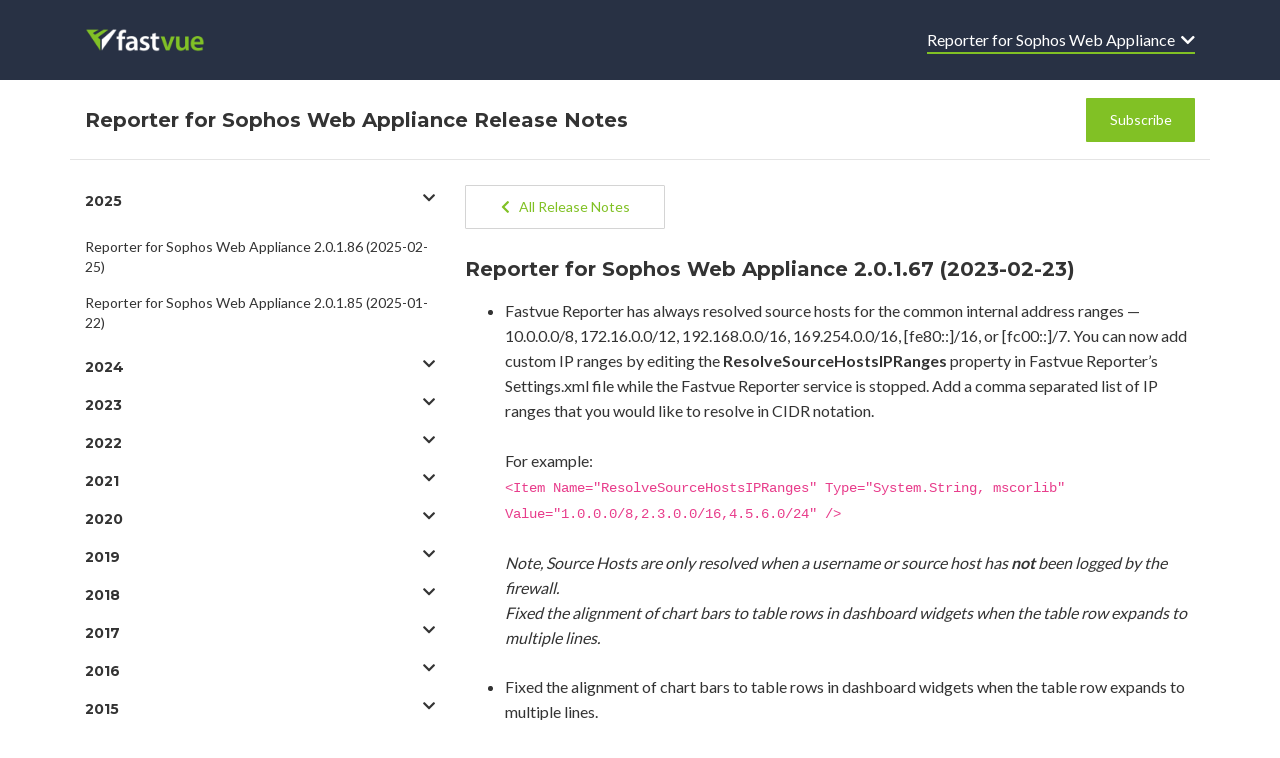

--- FILE ---
content_type: text/html; charset=UTF-8
request_url: https://releasenotes.fastvue.co/reporter-for-sophos-web-appliance/reporter-for-sophos-web-appliance-2-0-1-67-2023-02-23/
body_size: 8572
content:
<!DOCTYPE html>
<html>

<head>
    <meta charset="utf-8">
    <meta name="viewport" content="width=device-width, initial-scale=1, shrink-to-fit=no">
    <meta name='robots' content='max-image-preview:large' />
	<style>img:is([sizes="auto" i], [sizes^="auto," i]) { contain-intrinsic-size: 3000px 1500px }</style>
	<link rel='dns-prefetch' href='//kit.fontawesome.com' />
<link rel="alternate" type="application/rss+xml" title="Fastvue Release Notes &raquo; Reporter for Sophos Web Appliance 2.0.1.67 (2023-02-23) Comments Feed" href="https://releasenotes.fastvue.co/reporter-for-sophos-web-appliance/reporter-for-sophos-web-appliance-2-0-1-67-2023-02-23/feed/" />
<script type="text/javascript">
/* <![CDATA[ */
window._wpemojiSettings = {"baseUrl":"https:\/\/s.w.org\/images\/core\/emoji\/16.0.1\/72x72\/","ext":".png","svgUrl":"https:\/\/s.w.org\/images\/core\/emoji\/16.0.1\/svg\/","svgExt":".svg","source":{"concatemoji":"https:\/\/releasenotes.fastvue.co\/wp-includes\/js\/wp-emoji-release.min.js?ver=6.8.3"}};
/*! This file is auto-generated */
!function(s,n){var o,i,e;function c(e){try{var t={supportTests:e,timestamp:(new Date).valueOf()};sessionStorage.setItem(o,JSON.stringify(t))}catch(e){}}function p(e,t,n){e.clearRect(0,0,e.canvas.width,e.canvas.height),e.fillText(t,0,0);var t=new Uint32Array(e.getImageData(0,0,e.canvas.width,e.canvas.height).data),a=(e.clearRect(0,0,e.canvas.width,e.canvas.height),e.fillText(n,0,0),new Uint32Array(e.getImageData(0,0,e.canvas.width,e.canvas.height).data));return t.every(function(e,t){return e===a[t]})}function u(e,t){e.clearRect(0,0,e.canvas.width,e.canvas.height),e.fillText(t,0,0);for(var n=e.getImageData(16,16,1,1),a=0;a<n.data.length;a++)if(0!==n.data[a])return!1;return!0}function f(e,t,n,a){switch(t){case"flag":return n(e,"\ud83c\udff3\ufe0f\u200d\u26a7\ufe0f","\ud83c\udff3\ufe0f\u200b\u26a7\ufe0f")?!1:!n(e,"\ud83c\udde8\ud83c\uddf6","\ud83c\udde8\u200b\ud83c\uddf6")&&!n(e,"\ud83c\udff4\udb40\udc67\udb40\udc62\udb40\udc65\udb40\udc6e\udb40\udc67\udb40\udc7f","\ud83c\udff4\u200b\udb40\udc67\u200b\udb40\udc62\u200b\udb40\udc65\u200b\udb40\udc6e\u200b\udb40\udc67\u200b\udb40\udc7f");case"emoji":return!a(e,"\ud83e\udedf")}return!1}function g(e,t,n,a){var r="undefined"!=typeof WorkerGlobalScope&&self instanceof WorkerGlobalScope?new OffscreenCanvas(300,150):s.createElement("canvas"),o=r.getContext("2d",{willReadFrequently:!0}),i=(o.textBaseline="top",o.font="600 32px Arial",{});return e.forEach(function(e){i[e]=t(o,e,n,a)}),i}function t(e){var t=s.createElement("script");t.src=e,t.defer=!0,s.head.appendChild(t)}"undefined"!=typeof Promise&&(o="wpEmojiSettingsSupports",i=["flag","emoji"],n.supports={everything:!0,everythingExceptFlag:!0},e=new Promise(function(e){s.addEventListener("DOMContentLoaded",e,{once:!0})}),new Promise(function(t){var n=function(){try{var e=JSON.parse(sessionStorage.getItem(o));if("object"==typeof e&&"number"==typeof e.timestamp&&(new Date).valueOf()<e.timestamp+604800&&"object"==typeof e.supportTests)return e.supportTests}catch(e){}return null}();if(!n){if("undefined"!=typeof Worker&&"undefined"!=typeof OffscreenCanvas&&"undefined"!=typeof URL&&URL.createObjectURL&&"undefined"!=typeof Blob)try{var e="postMessage("+g.toString()+"("+[JSON.stringify(i),f.toString(),p.toString(),u.toString()].join(",")+"));",a=new Blob([e],{type:"text/javascript"}),r=new Worker(URL.createObjectURL(a),{name:"wpTestEmojiSupports"});return void(r.onmessage=function(e){c(n=e.data),r.terminate(),t(n)})}catch(e){}c(n=g(i,f,p,u))}t(n)}).then(function(e){for(var t in e)n.supports[t]=e[t],n.supports.everything=n.supports.everything&&n.supports[t],"flag"!==t&&(n.supports.everythingExceptFlag=n.supports.everythingExceptFlag&&n.supports[t]);n.supports.everythingExceptFlag=n.supports.everythingExceptFlag&&!n.supports.flag,n.DOMReady=!1,n.readyCallback=function(){n.DOMReady=!0}}).then(function(){return e}).then(function(){var e;n.supports.everything||(n.readyCallback(),(e=n.source||{}).concatemoji?t(e.concatemoji):e.wpemoji&&e.twemoji&&(t(e.twemoji),t(e.wpemoji)))}))}((window,document),window._wpemojiSettings);
/* ]]> */
</script>
<style id='wp-emoji-styles-inline-css' type='text/css'>

	img.wp-smiley, img.emoji {
		display: inline !important;
		border: none !important;
		box-shadow: none !important;
		height: 1em !important;
		width: 1em !important;
		margin: 0 0.07em !important;
		vertical-align: -0.1em !important;
		background: none !important;
		padding: 0 !important;
	}
</style>
<link rel='stylesheet' id='wp-block-library-css' href='https://releasenotes.fastvue.co/wp-includes/css/dist/block-library/style.min.css?ver=6.8.3' type='text/css' media='all' />
<style id='classic-theme-styles-inline-css' type='text/css'>
/*! This file is auto-generated */
.wp-block-button__link{color:#fff;background-color:#32373c;border-radius:9999px;box-shadow:none;text-decoration:none;padding:calc(.667em + 2px) calc(1.333em + 2px);font-size:1.125em}.wp-block-file__button{background:#32373c;color:#fff;text-decoration:none}
</style>
<style id='global-styles-inline-css' type='text/css'>
:root{--wp--preset--aspect-ratio--square: 1;--wp--preset--aspect-ratio--4-3: 4/3;--wp--preset--aspect-ratio--3-4: 3/4;--wp--preset--aspect-ratio--3-2: 3/2;--wp--preset--aspect-ratio--2-3: 2/3;--wp--preset--aspect-ratio--16-9: 16/9;--wp--preset--aspect-ratio--9-16: 9/16;--wp--preset--color--black: #000000;--wp--preset--color--cyan-bluish-gray: #abb8c3;--wp--preset--color--white: #ffffff;--wp--preset--color--pale-pink: #f78da7;--wp--preset--color--vivid-red: #cf2e2e;--wp--preset--color--luminous-vivid-orange: #ff6900;--wp--preset--color--luminous-vivid-amber: #fcb900;--wp--preset--color--light-green-cyan: #7bdcb5;--wp--preset--color--vivid-green-cyan: #00d084;--wp--preset--color--pale-cyan-blue: #8ed1fc;--wp--preset--color--vivid-cyan-blue: #0693e3;--wp--preset--color--vivid-purple: #9b51e0;--wp--preset--gradient--vivid-cyan-blue-to-vivid-purple: linear-gradient(135deg,rgba(6,147,227,1) 0%,rgb(155,81,224) 100%);--wp--preset--gradient--light-green-cyan-to-vivid-green-cyan: linear-gradient(135deg,rgb(122,220,180) 0%,rgb(0,208,130) 100%);--wp--preset--gradient--luminous-vivid-amber-to-luminous-vivid-orange: linear-gradient(135deg,rgba(252,185,0,1) 0%,rgba(255,105,0,1) 100%);--wp--preset--gradient--luminous-vivid-orange-to-vivid-red: linear-gradient(135deg,rgba(255,105,0,1) 0%,rgb(207,46,46) 100%);--wp--preset--gradient--very-light-gray-to-cyan-bluish-gray: linear-gradient(135deg,rgb(238,238,238) 0%,rgb(169,184,195) 100%);--wp--preset--gradient--cool-to-warm-spectrum: linear-gradient(135deg,rgb(74,234,220) 0%,rgb(151,120,209) 20%,rgb(207,42,186) 40%,rgb(238,44,130) 60%,rgb(251,105,98) 80%,rgb(254,248,76) 100%);--wp--preset--gradient--blush-light-purple: linear-gradient(135deg,rgb(255,206,236) 0%,rgb(152,150,240) 100%);--wp--preset--gradient--blush-bordeaux: linear-gradient(135deg,rgb(254,205,165) 0%,rgb(254,45,45) 50%,rgb(107,0,62) 100%);--wp--preset--gradient--luminous-dusk: linear-gradient(135deg,rgb(255,203,112) 0%,rgb(199,81,192) 50%,rgb(65,88,208) 100%);--wp--preset--gradient--pale-ocean: linear-gradient(135deg,rgb(255,245,203) 0%,rgb(182,227,212) 50%,rgb(51,167,181) 100%);--wp--preset--gradient--electric-grass: linear-gradient(135deg,rgb(202,248,128) 0%,rgb(113,206,126) 100%);--wp--preset--gradient--midnight: linear-gradient(135deg,rgb(2,3,129) 0%,rgb(40,116,252) 100%);--wp--preset--font-size--small: 13px;--wp--preset--font-size--medium: 20px;--wp--preset--font-size--large: 36px;--wp--preset--font-size--x-large: 42px;--wp--preset--spacing--20: 0.44rem;--wp--preset--spacing--30: 0.67rem;--wp--preset--spacing--40: 1rem;--wp--preset--spacing--50: 1.5rem;--wp--preset--spacing--60: 2.25rem;--wp--preset--spacing--70: 3.38rem;--wp--preset--spacing--80: 5.06rem;--wp--preset--shadow--natural: 6px 6px 9px rgba(0, 0, 0, 0.2);--wp--preset--shadow--deep: 12px 12px 50px rgba(0, 0, 0, 0.4);--wp--preset--shadow--sharp: 6px 6px 0px rgba(0, 0, 0, 0.2);--wp--preset--shadow--outlined: 6px 6px 0px -3px rgba(255, 255, 255, 1), 6px 6px rgba(0, 0, 0, 1);--wp--preset--shadow--crisp: 6px 6px 0px rgba(0, 0, 0, 1);}:where(.is-layout-flex){gap: 0.5em;}:where(.is-layout-grid){gap: 0.5em;}body .is-layout-flex{display: flex;}.is-layout-flex{flex-wrap: wrap;align-items: center;}.is-layout-flex > :is(*, div){margin: 0;}body .is-layout-grid{display: grid;}.is-layout-grid > :is(*, div){margin: 0;}:where(.wp-block-columns.is-layout-flex){gap: 2em;}:where(.wp-block-columns.is-layout-grid){gap: 2em;}:where(.wp-block-post-template.is-layout-flex){gap: 1.25em;}:where(.wp-block-post-template.is-layout-grid){gap: 1.25em;}.has-black-color{color: var(--wp--preset--color--black) !important;}.has-cyan-bluish-gray-color{color: var(--wp--preset--color--cyan-bluish-gray) !important;}.has-white-color{color: var(--wp--preset--color--white) !important;}.has-pale-pink-color{color: var(--wp--preset--color--pale-pink) !important;}.has-vivid-red-color{color: var(--wp--preset--color--vivid-red) !important;}.has-luminous-vivid-orange-color{color: var(--wp--preset--color--luminous-vivid-orange) !important;}.has-luminous-vivid-amber-color{color: var(--wp--preset--color--luminous-vivid-amber) !important;}.has-light-green-cyan-color{color: var(--wp--preset--color--light-green-cyan) !important;}.has-vivid-green-cyan-color{color: var(--wp--preset--color--vivid-green-cyan) !important;}.has-pale-cyan-blue-color{color: var(--wp--preset--color--pale-cyan-blue) !important;}.has-vivid-cyan-blue-color{color: var(--wp--preset--color--vivid-cyan-blue) !important;}.has-vivid-purple-color{color: var(--wp--preset--color--vivid-purple) !important;}.has-black-background-color{background-color: var(--wp--preset--color--black) !important;}.has-cyan-bluish-gray-background-color{background-color: var(--wp--preset--color--cyan-bluish-gray) !important;}.has-white-background-color{background-color: var(--wp--preset--color--white) !important;}.has-pale-pink-background-color{background-color: var(--wp--preset--color--pale-pink) !important;}.has-vivid-red-background-color{background-color: var(--wp--preset--color--vivid-red) !important;}.has-luminous-vivid-orange-background-color{background-color: var(--wp--preset--color--luminous-vivid-orange) !important;}.has-luminous-vivid-amber-background-color{background-color: var(--wp--preset--color--luminous-vivid-amber) !important;}.has-light-green-cyan-background-color{background-color: var(--wp--preset--color--light-green-cyan) !important;}.has-vivid-green-cyan-background-color{background-color: var(--wp--preset--color--vivid-green-cyan) !important;}.has-pale-cyan-blue-background-color{background-color: var(--wp--preset--color--pale-cyan-blue) !important;}.has-vivid-cyan-blue-background-color{background-color: var(--wp--preset--color--vivid-cyan-blue) !important;}.has-vivid-purple-background-color{background-color: var(--wp--preset--color--vivid-purple) !important;}.has-black-border-color{border-color: var(--wp--preset--color--black) !important;}.has-cyan-bluish-gray-border-color{border-color: var(--wp--preset--color--cyan-bluish-gray) !important;}.has-white-border-color{border-color: var(--wp--preset--color--white) !important;}.has-pale-pink-border-color{border-color: var(--wp--preset--color--pale-pink) !important;}.has-vivid-red-border-color{border-color: var(--wp--preset--color--vivid-red) !important;}.has-luminous-vivid-orange-border-color{border-color: var(--wp--preset--color--luminous-vivid-orange) !important;}.has-luminous-vivid-amber-border-color{border-color: var(--wp--preset--color--luminous-vivid-amber) !important;}.has-light-green-cyan-border-color{border-color: var(--wp--preset--color--light-green-cyan) !important;}.has-vivid-green-cyan-border-color{border-color: var(--wp--preset--color--vivid-green-cyan) !important;}.has-pale-cyan-blue-border-color{border-color: var(--wp--preset--color--pale-cyan-blue) !important;}.has-vivid-cyan-blue-border-color{border-color: var(--wp--preset--color--vivid-cyan-blue) !important;}.has-vivid-purple-border-color{border-color: var(--wp--preset--color--vivid-purple) !important;}.has-vivid-cyan-blue-to-vivid-purple-gradient-background{background: var(--wp--preset--gradient--vivid-cyan-blue-to-vivid-purple) !important;}.has-light-green-cyan-to-vivid-green-cyan-gradient-background{background: var(--wp--preset--gradient--light-green-cyan-to-vivid-green-cyan) !important;}.has-luminous-vivid-amber-to-luminous-vivid-orange-gradient-background{background: var(--wp--preset--gradient--luminous-vivid-amber-to-luminous-vivid-orange) !important;}.has-luminous-vivid-orange-to-vivid-red-gradient-background{background: var(--wp--preset--gradient--luminous-vivid-orange-to-vivid-red) !important;}.has-very-light-gray-to-cyan-bluish-gray-gradient-background{background: var(--wp--preset--gradient--very-light-gray-to-cyan-bluish-gray) !important;}.has-cool-to-warm-spectrum-gradient-background{background: var(--wp--preset--gradient--cool-to-warm-spectrum) !important;}.has-blush-light-purple-gradient-background{background: var(--wp--preset--gradient--blush-light-purple) !important;}.has-blush-bordeaux-gradient-background{background: var(--wp--preset--gradient--blush-bordeaux) !important;}.has-luminous-dusk-gradient-background{background: var(--wp--preset--gradient--luminous-dusk) !important;}.has-pale-ocean-gradient-background{background: var(--wp--preset--gradient--pale-ocean) !important;}.has-electric-grass-gradient-background{background: var(--wp--preset--gradient--electric-grass) !important;}.has-midnight-gradient-background{background: var(--wp--preset--gradient--midnight) !important;}.has-small-font-size{font-size: var(--wp--preset--font-size--small) !important;}.has-medium-font-size{font-size: var(--wp--preset--font-size--medium) !important;}.has-large-font-size{font-size: var(--wp--preset--font-size--large) !important;}.has-x-large-font-size{font-size: var(--wp--preset--font-size--x-large) !important;}
:where(.wp-block-post-template.is-layout-flex){gap: 1.25em;}:where(.wp-block-post-template.is-layout-grid){gap: 1.25em;}
:where(.wp-block-columns.is-layout-flex){gap: 2em;}:where(.wp-block-columns.is-layout-grid){gap: 2em;}
:root :where(.wp-block-pullquote){font-size: 1.5em;line-height: 1.6;}
</style>
<link rel='stylesheet' id='bootstrap-css' href='https://releasenotes.fastvue.co/wp-content/themes/simple-release-notes/css/bootstrap.min.css?ver=6.8.3' type='text/css' media='all' />
<link rel='stylesheet' id='style-css' href='https://releasenotes.fastvue.co/wp-content/themes/simple-release-notes/style.css?ver=6.8.3' type='text/css' media='all' />
<link rel="https://api.w.org/" href="https://releasenotes.fastvue.co/wp-json/" /><link rel="alternate" title="JSON" type="application/json" href="https://releasenotes.fastvue.co/wp-json/wp/v2/posts/6034" /><link rel="EditURI" type="application/rsd+xml" title="RSD" href="https://releasenotes.fastvue.co/xmlrpc.php?rsd" />
<meta name="generator" content="WordPress 6.8.3" />
<link rel="canonical" href="https://releasenotes.fastvue.co/reporter-for-sophos-web-appliance/reporter-for-sophos-web-appliance-2-0-1-67-2023-02-23/" />
<link rel='shortlink' href='https://releasenotes.fastvue.co/?p=6034' />
<link rel="alternate" title="oEmbed (JSON)" type="application/json+oembed" href="https://releasenotes.fastvue.co/wp-json/oembed/1.0/embed?url=https%3A%2F%2Freleasenotes.fastvue.co%2Freporter-for-sophos-web-appliance%2Freporter-for-sophos-web-appliance-2-0-1-67-2023-02-23%2F" />
<link rel="alternate" title="oEmbed (XML)" type="text/xml+oembed" href="https://releasenotes.fastvue.co/wp-json/oembed/1.0/embed?url=https%3A%2F%2Freleasenotes.fastvue.co%2Freporter-for-sophos-web-appliance%2Freporter-for-sophos-web-appliance-2-0-1-67-2023-02-23%2F&#038;format=xml" />
<link rel="icon" href="https://releasenotes.fastvue.co/wp-content/uploads/2020/05/cropped-fastvue-icon-white-512-32x32.png" sizes="32x32" />
<link rel="icon" href="https://releasenotes.fastvue.co/wp-content/uploads/2020/05/cropped-fastvue-icon-white-512-192x192.png" sizes="192x192" />
<link rel="apple-touch-icon" href="https://releasenotes.fastvue.co/wp-content/uploads/2020/05/cropped-fastvue-icon-white-512-180x180.png" />
<meta name="msapplication-TileImage" content="https://releasenotes.fastvue.co/wp-content/uploads/2020/05/cropped-fastvue-icon-white-512-270x270.png" />
</head>
	<body class="wp-singular post-template-default single single-post postid-6034 single-format-standard wp-theme-simple-release-notes category-reporter-for-sophos-web-appliance" >

<header>
	<div class="container">
        <nav class="navbar navbar-expand-sm navbar-dark px-0">
			
			<a href="/" class="nav-brand mr-auto"  aria-label="Reporter for Sophos Web Appliance">
				<div class="img-logo-fastvue logo"></div>			</a>
														
				<button class="navbar-toggler" type="button" data-toggle="collapse" data-target="#product-menu"
					aria-controls="product-menu" aria-expanded="false" aria-label="Toggle navigation">
					<span class="navbar-toggler-icon"></span>
				</button>
				<div class="collapse navbar-collapse justify-content-between" id="product-menu">
					<ul class="navbar-nav ml-auto">
						<li class="nav-item d-sm-none"><a class="white" href="/">Home</a></li>
						<li class="nav-item d-sm-none"><a class="white" href="http://eepurl.com/fMe-Q" target="_blank">Subscribe</a></li>
						<li class="nav-item dropdown d-xs-none d-sm-block fv-product-dropdown">
							
							<a href="#" id="header-product-dropdown" class="white" data-toggle="dropdown"
									data-target="menu-product-menu">
									Reporter for Sophos Web Appliance&nbsp; <i class="fas fa-chevron-down"></i></a>
									<ul id="menu-product-menu" class="dropdown-menu dropdown-menu-right"><li id="menu-item-5127" class="dropdown-item menu-item menu-item-type-taxonomy menu-item-object-category menu-item-5127"><a href="https://releasenotes.fastvue.co/product/fastvue-syslog/">Fastvue Syslog</a></li>
<li id="menu-item-110" class="dropdown-item menu-item menu-item-type-taxonomy menu-item-object-category menu-item-110"><a href="https://releasenotes.fastvue.co/product/reporter-for-barracuda/">Reporter for Barracuda</a></li>
<li id="menu-item-5723" class="dropdown-item menu-item menu-item-type-taxonomy menu-item-object-category menu-item-5723"><a href="https://releasenotes.fastvue.co/product/reporter-for-cisco-firepower/">Reporter for Cisco Firepower</a></li>
<li id="menu-item-6893" class="dropdown-item menu-item menu-item-type-taxonomy menu-item-object-category menu-item-6893"><a href="https://releasenotes.fastvue.co/product/reporter-for-cisco-umbrella/">Reporter for Cisco Umbrella</a></li>
<li id="menu-item-111" class="dropdown-item menu-item menu-item-type-taxonomy menu-item-object-category menu-item-111"><a href="https://releasenotes.fastvue.co/product/reporter-for-contentkeeper/">Reporter for ContentKeeper</a></li>
<li id="menu-item-113" class="dropdown-item menu-item menu-item-type-taxonomy menu-item-object-category menu-item-113"><a href="https://releasenotes.fastvue.co/product/reporter-for-fortigate/">Reporter for FortiGate</a></li>
<li id="menu-item-5318" class="dropdown-item menu-item menu-item-type-taxonomy menu-item-object-category menu-item-5318"><a href="https://releasenotes.fastvue.co/product/reporter-for-palo-alto/">Reporter for Palo Alto</a></li>
<li id="menu-item-108" class="dropdown-item menu-item menu-item-type-taxonomy menu-item-object-category menu-item-108"><a href="https://releasenotes.fastvue.co/product/reporter-for-sonicwall/">Reporter for SonicWall</a></li>
<li id="menu-item-109" class="dropdown-item menu-item menu-item-type-taxonomy menu-item-object-category current-post-ancestor current-menu-parent current-post-parent menu-item-109"><a href="https://releasenotes.fastvue.co/product/reporter-for-sophos-web-appliance/">Reporter for Sophos Web Appliance</a></li>
<li id="menu-item-6621" class="dropdown-item menu-item menu-item-type-taxonomy menu-item-object-category menu-item-6621"><a href="https://releasenotes.fastvue.co/product/reporter-for-watchguard/">Reporter for WatchGuard</a></li>
<li id="menu-item-107" class="dropdown-item menu-item menu-item-type-taxonomy menu-item-object-category menu-item-107"><a href="https://releasenotes.fastvue.co/product/sophos-reporter/">Sophos Reporter</a></li>
<li id="menu-item-112" class="dropdown-item menu-item menu-item-type-taxonomy menu-item-object-category menu-item-112"><a href="https://releasenotes.fastvue.co/product/tmg-reporter/">TMG Reporter</a></li>
<li id="menu-item-4015" class="dropdown-item menu-item menu-item-type-taxonomy menu-item-object-category menu-item-4015"><a href="https://releasenotes.fastvue.co/product/vantage-ultimate/">Vantage Ultimate</a></li>
</ul>						</li>
					</ul>
				</div>						
		</nav>
	</div>		

</header>
<div class="container title-bar">
    <div class="row">
        <div class="col-8 col-md-10 align-self-center">
            <span class="title">
            Reporter for Sophos Web Appliance            Release Notes</span> 

        </div>
        <div class="col-4 col-md-2 align-self-center">
            
            <a href="http://go.fastvue.co/?id=108" class="btn fv-button float-right" ><span>Subscribe</span></a>
        </div>
    </div>
</div>

<div class="container main-container">
    <div class="row">
        <aside class="sidebar col-12 d-none d-md-block col-md-3 col-xl-4 ">
       
            <div id="accordion2" data-children=".itemAccordion"><div class="itemAccordion"><h3 class="title"><a data-toggle="collapse" data-parent="#accordion2" href="#year2025" aria-expanded="true" aria-controls="year2025">2025<i class="fas fa-chevron-down float-right"></i></a></h3><span class="bi-chevron-down"></span><div id="year2025" class="collapse"><ul class="sidebar-list"><li><a href="https://releasenotes.fastvue.co/reporter-for-sophos-web-appliance/reporter-for-sophos-web-appliance-2-0-1-86-2025-02-25/">Reporter for Sophos Web Appliance 2.0.1.86 (2025-02-25)</a></li><li><a href="https://releasenotes.fastvue.co/reporter-for-sophos-web-appliance/reporter-for-sophos-web-appliance-2-0-1-85-2025-01-22/">Reporter for Sophos Web Appliance 2.0.1.85 (2025-01-22)</a></li></ul></div></div><div class="itemAccordion"><h3 class="title"><a data-toggle="collapse" data-parent="#accordion2" href="#year2024" aria-expanded="true" aria-controls="year2024">2024<i class="fas fa-chevron-down float-right"></i></a></h3><span class="bi-chevron-down"></span><div id="year2024" class="collapse"><ul class="sidebar-list"><li><a href="https://releasenotes.fastvue.co/reporter-for-sophos-web-appliance/reporter-for-sophos-web-appliance-2-0-1-84-2024-12-13/">Reporter for Sophos Web Appliance 2.0.1.84 (2024-12-13)</a></li><li><a href="https://releasenotes.fastvue.co/reporter-for-sophos-web-appliance/reporter-for-sophos-web-appliance-2-0-1-83-2024-10-08/">Reporter for Sophos Web Appliance 2.0.1.83 (2024-10-08)</a></li><li><a href="https://releasenotes.fastvue.co/reporter-for-sophos-web-appliance/reporter-for-sophos-web-appliance-2-0-1-82-2024-09-24/">Reporter for Sophos Web Appliance 2.0.1.82 (2024-09-24)</a></li><li><a href="https://releasenotes.fastvue.co/reporter-for-sophos-web-appliance/reporter-for-sophos-web-appliance-2-0-1-81-2024-08-08/">Reporter for Sophos Web Appliance 2.0.1.81 (2024-08-08)</a></li><li><a href="https://releasenotes.fastvue.co/reporter-for-sophos-web-appliance/reporter-for-sophos-web-appliance-2-0-1-80-2024-08-07/">Reporter for Sophos Web Appliance 2.0.1.80 (2024-08-07)</a></li><li><a href="https://releasenotes.fastvue.co/reporter-for-sophos-web-appliance/reporter-for-sophos-web-appliance-2-0-1-79-2024-05-16/">Reporter for Sophos Web Appliance 2.0.1.79 (2024-05-16)</a></li><li><a href="https://releasenotes.fastvue.co/reporter-for-sophos-web-appliance/reporter-for-sophos-web-appliance-2-0-1-78-2024-02-20/">Reporter for Sophos Web Appliance 2.0.1.78 (2024-02-20)</a></li></ul></div></div><div class="itemAccordion"><h3 class="title"><a data-toggle="collapse" data-parent="#accordion2" href="#year2023" aria-expanded="true" aria-controls="year2023">2023<i class="fas fa-chevron-down float-right"></i></a></h3><span class="bi-chevron-down"></span><div id="year2023" class="collapse"><ul class="sidebar-list"><li><a href="https://releasenotes.fastvue.co/reporter-for-sophos-web-appliance/reporter-for-sophos-web-appliance-2-0-1-77-2023-11-21/">Reporter for Sophos Web Appliance 2.0.1.77 (2023-11-21)</a></li><li><a href="https://releasenotes.fastvue.co/reporter-for-sophos-web-appliance/reporter-for-sophos-web-appliance-2-0-1-76-2023-10-13/">Reporter for Sophos Web Appliance 2.0.1.76 (2023-10-13)</a></li><li><a href="https://releasenotes.fastvue.co/reporter-for-sophos-web-appliance/reporter-for-sophos-web-appliance-2-0-1-75-2023-09-22/">Reporter for Sophos Web Appliance 2.0.1.75 (2023-09-22)</a></li><li><a href="https://releasenotes.fastvue.co/reporter-for-sophos-web-appliance/reporter-for-sophos-web-appliance-2-0-1-74-2023-08-09/">Reporter for Sophos Web Appliance 2.0.1.74 (2023-08-09)</a></li><li><a href="https://releasenotes.fastvue.co/reporter-for-sophos-web-appliance/reporter-for-sophos-web-appliance-2-0-1-73-2023-07-14/">Reporter for Sophos Web Appliance 2.0.1.73 (2023-07-14)</a></li><li><a href="https://releasenotes.fastvue.co/reporter-for-sophos-web-appliance/reporter-for-sophos-web-appliance-2-0-1-72-2023-06-26/">Reporter for Sophos Web Appliance 2.0.1.72 (2023-06-26)</a></li><li><a href="https://releasenotes.fastvue.co/reporter-for-sophos-web-appliance/reporter-for-sophos-web-appliance-2-0-1-71-2023-04-20/">Reporter for Sophos Web Appliance 2.0.1.71 (2023-04-20)</a></li><li><a href="https://releasenotes.fastvue.co/reporter-for-sophos-web-appliance/reporter-for-sophos-web-appliance-2-0-1-70-2023-04-19/">Reporter for Sophos Web Appliance 2.0.1.70 (2023-04-19)</a></li><li><a href="https://releasenotes.fastvue.co/reporter-for-sophos-web-appliance/reporter-for-sophos-web-appliance-2-0-1-69-2023-03-30/">Reporter for Sophos Web Appliance 2.0.1.69 (2023-03-30)</a></li><li><a href="https://releasenotes.fastvue.co/reporter-for-sophos-web-appliance/reporter-for-sophos-web-appliance-2-0-1-68-2023-03-01/">Reporter for Sophos Web Appliance 2.0.1.68 (2023-03-01)</a></li><li><a href="https://releasenotes.fastvue.co/reporter-for-sophos-web-appliance/reporter-for-sophos-web-appliance-2-0-1-67-2023-02-23/">Reporter for Sophos Web Appliance 2.0.1.67 (2023-02-23)</a></li><li><a href="https://releasenotes.fastvue.co/reporter-for-sophos-web-appliance/reporter-for-sophos-web-appliance-2-0-1-66-2023-02-10/">Reporter for Sophos Web Appliance 2.0.1.66 (2023-02-10)</a></li></ul></div></div><div class="itemAccordion"><h3 class="title"><a data-toggle="collapse" data-parent="#accordion2" href="#year2022" aria-expanded="true" aria-controls="year2022">2022<i class="fas fa-chevron-down float-right"></i></a></h3><span class="bi-chevron-down"></span><div id="year2022" class="collapse"><ul class="sidebar-list"><li><a href="https://releasenotes.fastvue.co/reporter-for-sophos-web-appliance/reporter-for-sophos-web-appliance-2-0-1-65-2022-12-14/">Reporter for Sophos Web Appliance 2.0.1.65 (2022-12-14)</a></li><li><a href="https://releasenotes.fastvue.co/reporter-for-sophos-web-appliance/sophos-reporter-for-web-appliance-2-0-1-64-2022-10-13/">Sophos Reporter for Web Appliance 2.0.1.64 (2022-10-13)</a></li><li><a href="https://releasenotes.fastvue.co/reporter-for-sophos-web-appliance/reporter-for-sophos-web-appliance-2-0-1-63-2022-09-13/">Reporter for Sophos Web Appliance 2.0.1.63 (2022-09-13)</a></li><li><a href="https://releasenotes.fastvue.co/reporter-for-sophos-web-appliance/reporter-for-sophos-web-appliance-2-0-1-62-2022-06-14/">Reporter for Sophos Web Appliance 2.0.1.62 (2022-06-14)</a></li><li><a href="https://releasenotes.fastvue.co/reporter-for-sophos-web-appliance/reporter-for-sophos-web-appliance-2-0-1-61-2022-04-29/">Reporter for Sophos Web Appliance 2.0.1.61 (2022-04-29)</a></li><li><a href="https://releasenotes.fastvue.co/reporter-for-sophos-web-appliance/reporter-for-sophos-web-appliance-2-0-1-60-2022-04-19/">Reporter for Sophos Web Appliance 2.0.1.60 (2022-04-19)</a></li><li><a href="https://releasenotes.fastvue.co/reporter-for-sophos-web-appliance/reporter-for-sophos-web-appliance-2-0-1-59-2022-03-17/">Reporter for Sophos Web Appliance 2.0.1.59 (2022-03-17)</a></li><li><a href="https://releasenotes.fastvue.co/reporter-for-sophos-web-appliance/reporter-for-sophos-web-appliance-2-0-1-58-2022-02-18/">Reporter for Sophos Web Appliance 2.0.1.58 (2022-02-18)</a></li></ul></div></div><div class="itemAccordion"><h3 class="title"><a data-toggle="collapse" data-parent="#accordion2" href="#year2021" aria-expanded="true" aria-controls="year2021">2021<i class="fas fa-chevron-down float-right"></i></a></h3><span class="bi-chevron-down"></span><div id="year2021" class="collapse"><ul class="sidebar-list"><li><a href="https://releasenotes.fastvue.co/reporter-for-sophos-web-appliance/reporter-for-sophos-web-appliance-2-0-1-57-2021-12-22/">Reporter for Sophos Web Appliance 2.0.1.57 (2021-12-22)</a></li><li><a href="https://releasenotes.fastvue.co/reporter-for-sophos-web-appliance/reporter-for-sophos-web-appliance-2-0-1-56-2021-11-24/">Reporter for Sophos Web Appliance 2.0.1.56 (2021-11-24)</a></li><li><a href="https://releasenotes.fastvue.co/reporter-for-sophos-web-appliance/reporter-for-sophos-web-appliance-2-0-1-55-2021-10-21/">Reporter for Sophos Web Appliance 2.0.1.55 (2021-10-21)</a></li><li><a href="https://releasenotes.fastvue.co/reporter-for-sophos-web-appliance/reporter-for-sophos-web-appliance-2-0-1-54-2021-10-13/">Reporter for Sophos Web Appliance 2.0.1.54 (2021-10-13)</a></li><li><a href="https://releasenotes.fastvue.co/reporter-for-sophos-web-appliance/reporter-for-sophos-web-appliance-2-0-1-53-2021-09-28/">Reporter for Sophos Web Appliance 2.0.1.53 (2021-09-28)</a></li><li><a href="https://releasenotes.fastvue.co/reporter-for-sophos-web-appliance/reporter-for-sophos-web-appliance-2-0-1-52-2021-09-14/">Reporter for Sophos Web Appliance 2.0.1.52 (2021-09-14)</a></li><li><a href="https://releasenotes.fastvue.co/reporter-for-sophos-web-appliance/reporter-for-sophos-web-appliance-2-0-1-51-2021-08-17/">Reporter for Sophos Web Appliance 2.0.1.51 (2021-08-17)</a></li><li><a href="https://releasenotes.fastvue.co/reporter-for-sophos-web-appliance/reporter-for-sophos-web-appliance-2-0-1-50-2021-07-26/">Reporter for Sophos Web Appliance 2.0.1.50 (2021-07-26)</a></li><li><a href="https://releasenotes.fastvue.co/reporter-for-sophos-web-appliance/reporter-for-sophos-web-appliance-2-0-1-49-2021-06-22/">Reporter for Sophos Web Appliance 2.0.1.49 (2021-06-22)</a></li><li><a href="https://releasenotes.fastvue.co/reporter-for-sophos-web-appliance/reporter-for-sophos-web-appliance-2-0-1-48-2021-05-18/">Reporter for Sophos Web Appliance 2.0.1.48 (2021-05-18)</a></li><li><a href="https://releasenotes.fastvue.co/reporter-for-sophos-web-appliance/reporter-for-sophos-web-appliance-2-0-1-47-2021-04-01/">Reporter for Sophos Web Appliance 2.0.1.47 (2021-04-01)</a></li><li><a href="https://releasenotes.fastvue.co/reporter-for-sophos-web-appliance/reporter-for-sophos-web-appliance-2-0-1-46-2021-02-16/">Reporter for Sophos Web Appliance 2.0.1.46 (2021-02-16)</a></li></ul></div></div><div class="itemAccordion"><h3 class="title"><a data-toggle="collapse" data-parent="#accordion2" href="#year2020" aria-expanded="true" aria-controls="year2020">2020<i class="fas fa-chevron-down float-right"></i></a></h3><span class="bi-chevron-down"></span><div id="year2020" class="collapse"><ul class="sidebar-list"><li><a href="https://releasenotes.fastvue.co/reporter-for-sophos-web-appliance/reporter-for-sophos-web-appliance-2-0-1-45-2020-11-17/">Reporter for Sophos Web Appliance 2.0.1.45 (2020-11-17)</a></li><li><a href="https://releasenotes.fastvue.co/reporter-for-sophos-web-appliance/reporter-for-sophos-web-appliance-2-0-1-44-2020-10-26/">Reporter for Sophos Web Appliance 2.0.1.44 (2020-10-26)</a></li><li><a href="https://releasenotes.fastvue.co/reporter-for-sophos-web-appliance/reporter-for-sophos-web-appliance-2-0-1-43-2020-09-22/">Reporter for Sophos Web Appliance 2.0.1.43 (2020-09-22)</a></li><li><a href="https://releasenotes.fastvue.co/reporter-for-sophos-web-appliance/reporter-for-sophos-web-appliance-2-0-1-42-2020-09-02/">Reporter for Sophos Web Appliance 2.0.1.42 (2020-09-02)</a></li><li><a href="https://releasenotes.fastvue.co/reporter-for-sophos-web-appliance/reporter-for-sophos-web-appliance-2-0-1-41-2020-08-07/">Reporter for Sophos Web Appliance 2.0.1.41 (2020-08-07)</a></li><li><a href="https://releasenotes.fastvue.co/reporter-for-sophos-web-appliance/reporter-for-sophos-web-appliance-2-0-1-40-2020-06-25/">Reporter for Sophos Web Appliance 2.0.1.40 (2020-06-25)</a></li><li><a href="https://releasenotes.fastvue.co/reporter-for-sophos-web-appliance/reporter-for-sophos-web-appliance-2-0-1-39-2020-06-10/">Reporter for Sophos Web Appliance 2.0.1.39 (2020-06-10)</a></li><li><a href="https://releasenotes.fastvue.co/reporter-for-sophos-web-appliance/reporter-for-sophos-web-appliance-2-0-1-38-2020-05-12/">Reporter for Sophos Web Appliance 2.0.1.38 (2020-05-12)</a></li><li><a href="https://releasenotes.fastvue.co/reporter-for-sophos-web-appliance/reporter-for-sophos-web-appliance-2-0-1-37-2020-04-23/">Reporter for Sophos Web Appliance 2.0.1.37 (2020-04-23)</a></li><li><a href="https://releasenotes.fastvue.co/reporter-for-sophos-web-appliance/reporter-for-sophos-web-appliance-2-0-1-36-2020-04-14/">Reporter for Sophos Web Appliance 2.0.1.36 (2020-04-14)</a></li><li><a href="https://releasenotes.fastvue.co/reporter-for-sophos-web-appliance/reporter-for-sophos-web-appliance-2-0-1-35-2020-03-30/">Reporter for Sophos Web Appliance 2.0.1.35 (2020-03-30)</a></li><li><a href="https://releasenotes.fastvue.co/reporter-for-sophos-web-appliance/reporter-for-sophos-web-appliance-2-0-1-34-2020-03-18/">Reporter for Sophos Web Appliance 2.0.1.34 (2020-03-18)</a></li><li><a href="https://releasenotes.fastvue.co/reporter-for-sophos-web-appliance/reporter-for-sophos-web-appliance-2-0-1-33-2020-03-11/">Reporter for Sophos Web Appliance 2.0.1.33 (2020-03-11)</a></li><li><a href="https://releasenotes.fastvue.co/reporter-for-sophos-web-appliance/reporter-for-sophos-web-appliance-2-0-1-32-2020-03-11/">Reporter for Sophos Web Appliance 2.0.1.32 (2020-03-11)</a></li><li><a href="https://releasenotes.fastvue.co/reporter-for-sophos-web-appliance/reporter-for-sophos-web-appliance-2-0-1-31-2020-02-11/">Reporter for Sophos Web Appliance 2.0.1.31 (2020-02-11)</a></li></ul></div></div><div class="itemAccordion"><h3 class="title"><a data-toggle="collapse" data-parent="#accordion2" href="#year2019" aria-expanded="true" aria-controls="year2019">2019<i class="fas fa-chevron-down float-right"></i></a></h3><span class="bi-chevron-down"></span><div id="year2019" class="collapse"><ul class="sidebar-list"><li><a href="https://releasenotes.fastvue.co/reporter-for-sophos-web-appliance/reporter-for-sophos-web-appliance-2-0-1-30-2019-12-13/">Reporter for Sophos Web Appliance 2.0.1.30 (2019-12-13)</a></li><li><a href="https://releasenotes.fastvue.co/reporter-for-sophos-web-appliance/reporter-for-sophos-web-appliance-2-0-1-29-2019-12-12/">Reporter for Sophos Web Appliance 2.0.1.29 (2019-12-12)</a></li><li><a href="https://releasenotes.fastvue.co/reporter-for-sophos-web-appliance/reporter-for-sophos-web-appliance-2-0-1-28-2019-11-12/">Reporter for Sophos Web Appliance 2.0.1.28 (2019-11-12)</a></li><li><a href="https://releasenotes.fastvue.co/reporter-for-sophos-web-appliance/reporter-for-sophos-web-appliance-2-0-1-27-2019-11-01/">Reporter for Sophos Web Appliance 2.0.1.27 (2019-11-01)</a></li><li><a href="https://releasenotes.fastvue.co/reporter-for-sophos-web-appliance/reporter-for-sophos-web-appliance-2-0-1-26-2019-10-28/">Reporter for Sophos Web Appliance 2.0.1.26 (2019-10-28)</a></li><li><a href="https://releasenotes.fastvue.co/reporter-for-sophos-web-appliance/reporter-for-sophos-web-appliance-2-0-1-24-2019-10-08/">Reporter for Sophos Web Appliance 2.0.1.24 (2019-10-08)</a></li><li><a href="https://releasenotes.fastvue.co/reporter-for-sophos-web-appliance/reporter-for-sophos-web-appliance-2-0-1-23-2019-08-27/">Reporter for Sophos Web Appliance 2.0.1.23 (2019-08-27)</a></li><li><a href="https://releasenotes.fastvue.co/reporter-for-sophos-web-appliance/reporter-for-sophos-web-appliance-2-0-1-23-2019-08-06/">Reporter for Sophos Web Appliance 2.0.1.23 (2019-08-06)</a></li><li><a href="https://releasenotes.fastvue.co/reporter-for-sophos-web-appliance/reporter-for-sophos-web-appliance-2-0-1-22-2019-07-09/">Reporter for Sophos Web Appliance 2.0.1.22 (2019-07-09)</a></li><li><a href="https://releasenotes.fastvue.co/reporter-for-sophos-web-appliance/reporter-for-sophos-web-appliance-2-0-1-21-2019-06-27/">Reporter for Sophos Web Appliance 2.0.1.21 (2019-06-27)</a></li><li><a href="https://releasenotes.fastvue.co/reporter-for-sophos-web-appliance/reporter-for-sophos-web-appliance-2-0-1-20-2019-06-11/">Reporter for Sophos Web Appliance 2.0.1.20 (2019-06-11)</a></li><li><a href="https://releasenotes.fastvue.co/reporter-for-sophos-web-appliance/reporter-for-sophos-web-appliance-2-0-1-19-2019-06-10/">Reporter for Sophos Web Appliance 2.0.1.19 (2019-06-10)</a></li><li><a href="https://releasenotes.fastvue.co/reporter-for-sophos-web-appliance/reporter-for-sophos-web-appliance-2-0-1-18-release-candidate-2019-05-31/">Reporter for Sophos Web Appliance 2.0.1.18 Release Candidate (2019-05-31)</a></li><li><a href="https://releasenotes.fastvue.co/reporter-for-sophos-web-appliance/reporter-for-sophos-web-appliance-2-0-0-17-beta-2019-05-20/">Reporter for Sophos Web Appliance 2.0.0.17 Beta (2019-05-20)</a></li><li><a href="https://releasenotes.fastvue.co/reporter-for-sophos-web-appliance/reporter-for-sophos-web-appliance-2-0-0-16-beta-2019-05-01/">Reporter for Sophos Web Appliance 2.0.0.16 Beta (2019-05-01)</a></li><li><a href="https://releasenotes.fastvue.co/reporter-for-sophos-web-appliance/reporter-for-sophos-web-appliance-2-0-0-15-beta-2019-04-16/">Reporter for Sophos Web Appliance 2.0.0.15 Beta (2019-04-16)</a></li><li><a href="https://releasenotes.fastvue.co/reporter-for-sophos-web-appliance/reporter-for-sophos-web-appliance-2-0-0-14-beta-2019-04-08/">Reporter for Sophos Web Appliance 2.0.0.14 Beta (2019-04-08)</a></li><li><a href="https://releasenotes.fastvue.co/reporter-for-sophos-web-appliance/reporter-for-sophos-web-appliance-2-0-0-13-beta-2019-03-18/">Reporter for Sophos Web Appliance 2.0.0.13 Beta (2019-03-18)</a></li><li><a href="https://releasenotes.fastvue.co/reporter-for-sophos-web-appliance/reporter-for-sophos-web-appliance-2-0-0-12-beta-2019-03-15/">Reporter for Sophos Web Appliance 2.0.0.12 Beta (2019-03-15)</a></li><li><a href="https://releasenotes.fastvue.co/reporter-for-sophos-web-appliance/reporter-for-sophos-web-appliance-2-0-0-11-beta-2019-02-22/">Reporter for Sophos Web Appliance 2.0.0.11 Beta (2019-02-22)</a></li><li><a href="https://releasenotes.fastvue.co/reporter-for-sophos-web-appliance/reporter-for-sophos-web-appliance-2-0-0-10-beta-2019-02-15/">Reporter for Sophos Web Appliance 2.0.0.10 Beta (2019-02-15)</a></li><li><a href="https://releasenotes.fastvue.co/reporter-for-sophos-web-appliance/reporter-for-sophos-web-appliance-2-0-0-9-beta-2019-02-05/">Reporter for Sophos Web Appliance 2.0.0.9 Beta (2019-02-05)</a></li></ul></div></div><div class="itemAccordion"><h3 class="title"><a data-toggle="collapse" data-parent="#accordion2" href="#year2018" aria-expanded="true" aria-controls="year2018">2018<i class="fas fa-chevron-down float-right"></i></a></h3><span class="bi-chevron-down"></span><div id="year2018" class="collapse"><ul class="sidebar-list"><li><a href="https://releasenotes.fastvue.co/reporter-for-sophos-web-appliance/reporter-for-sophos-web-appliance-2-0-0-8-beta-2018-12-20/">Reporter for Sophos Web Appliance 2.0.0.8 Beta (2018-12-20)</a></li><li><a href="https://releasenotes.fastvue.co/reporter-for-sophos-web-appliance/reporter-for-sophos-web-appliance-2-0-0-7-beta-2018-12-17/">Reporter for Sophos Web Appliance 2.0.0.7 Beta (2018-12-17)</a></li><li><a href="https://releasenotes.fastvue.co/reporter-for-sophos-web-appliance/reporter-for-sophos-web-appliance-2-0-0-6-beta-2018-12-17/">Reporter for Sophos Web Appliance 2.0.0.6 Beta (2018-12-17)</a></li><li><a href="https://releasenotes.fastvue.co/reporter-for-sophos-web-appliance/reporter-for-sophos-web-appliance-2-0-0-5-beta-2018-11-19/">Reporter for Sophos Web Appliance 2.0.0.5 Beta (2018-11-19)</a></li><li><a href="https://releasenotes.fastvue.co/reporter-for-sophos-web-appliance/reporter-for-sophos-web-appliance-2-0-0-4-beta-2018-11-16/">Reporter for Sophos Web Appliance 2.0.0.4 Beta (2018-11-16)</a></li><li><a href="https://releasenotes.fastvue.co/reporter-for-sophos-web-appliance/reporter-for-sophos-web-appliance-2-0-0-3-beta-2018-10-24/">Reporter for Sophos Web Appliance 2.0.0.3 Beta (2018-10-24)</a></li><li><a href="https://releasenotes.fastvue.co/reporter-for-sophos-web-appliance/reporter-for-sophos-web-appliance-2-0-0-2-beta-2018-09-26/">Reporter for Sophos Web Appliance 2.0.0.2 Beta (2018-09-26)</a></li><li><a href="https://releasenotes.fastvue.co/reporter-for-sophos-web-appliance/reporter-for-sophos-web-appliance-1-0-1-49-2018-06-11/">Reporter for Sophos Web Appliance 1.0.1.49 (2018-06-11)</a></li><li><a href="https://releasenotes.fastvue.co/reporter-for-sophos-web-appliance/reporter-for-sophos-web-appliance-1-0-1-48-2018-06-08/">Reporter for Sophos Web Appliance 1.0.1.48 (2018-06-08)</a></li><li><a href="https://releasenotes.fastvue.co/reporter-for-sophos-web-appliance/reporter-for-sophos-web-appliance-1-0-1-47-2018-03-19/">Reporter for Sophos Web Appliance 1.0.1.47 (2018-03-19)</a></li><li><a href="https://releasenotes.fastvue.co/reporter-for-sophos-web-appliance/reporter-for-sophos-web-appliance-1-0-1-46-2018-02-07/">Reporter for Sophos Web Appliance 1.0.1.46 (2018-02-07)</a></li></ul></div></div><div class="itemAccordion"><h3 class="title"><a data-toggle="collapse" data-parent="#accordion2" href="#year2017" aria-expanded="true" aria-controls="year2017">2017<i class="fas fa-chevron-down float-right"></i></a></h3><span class="bi-chevron-down"></span><div id="year2017" class="collapse"><ul class="sidebar-list"><li><a href="https://releasenotes.fastvue.co/reporter-for-sophos-web-appliance/reporter-for-sophos-web-appliance-1-0-1-45-2017-11-03/">Reporter for Sophos Web Appliance 1.0.1.45 (2017-11-03)</a></li><li><a href="https://releasenotes.fastvue.co/reporter-for-sophos-web-appliance/reporter-for-sophos-web-appliance-1-0-1-44-2017-10-03/">Reporter for Sophos Web Appliance 1.0.1.44 (2017-10-03)</a></li><li><a href="https://releasenotes.fastvue.co/reporter-for-sophos-web-appliance/reporter-for-sophos-web-appliance-1-0-1-43-2017-08-04/">Reporter for Sophos Web Appliance 1.0.1.43 (2017-08-04)</a></li><li><a href="https://releasenotes.fastvue.co/reporter-for-sophos-web-appliance/reporter-for-sophos-web-appliance-1-0-1-42-2017-07-21/">Reporter for Sophos Web Appliance 1.0.1.42 (2017-07-21)</a></li><li><a href="https://releasenotes.fastvue.co/reporter-for-sophos-web-appliance/reporter-for-sophos-web-appliance-1-0-1-41-2017-06-13/">Reporter for Sophos Web Appliance 1.0.1.41 (2017-06-13)</a></li><li><a href="https://releasenotes.fastvue.co/reporter-for-sophos-web-appliance/reporter-for-sophos-web-appliance-1-0-1-40-2017-05-29/">Reporter for Sophos Web Appliance 1.0.1.40 (2017-05-29)</a></li><li><a href="https://releasenotes.fastvue.co/reporter-for-sophos-web-appliance/reporter-for-sophos-web-appliance-1-0-1-39-2017-05-19/">Reporter for Sophos Web Appliance 1.0.1.39 (2017-05-19)</a></li><li><a href="https://releasenotes.fastvue.co/reporter-for-sophos-web-appliance/reporter-for-sophos-web-appliance-1-0-1-38-2017-04-13/">Reporter for Sophos Web Appliance 1.0.1.38 (2017-04-13)</a></li><li><a href="https://releasenotes.fastvue.co/reporter-for-sophos-web-appliance/reporter-for-sophos-web-appliance-1-0-1-37-2017-04-06/">Reporter for Sophos Web Appliance 1.0.1.37 (2017-04-06)</a></li><li><a href="https://releasenotes.fastvue.co/reporter-for-sophos-web-appliance/reporter-for-sophos-web-appliance-1-0-1-36-2017-03-28/">Reporter for Sophos Web Appliance 1.0.1.36 (2017-03-28)</a></li><li><a href="https://releasenotes.fastvue.co/reporter-for-sophos-web-appliance/reporter-for-sophos-web-appliance-1-0-1-35-2017-03-24/">Reporter for Sophos Web Appliance 1.0.1.35 (2017-03-24)</a></li><li><a href="https://releasenotes.fastvue.co/reporter-for-sophos-web-appliance/reporter-for-sophos-web-appliance-1-0-1-34-2017-02-28/">Reporter for Sophos Web Appliance 1.0.1.34 (2017-02-28)</a></li><li><a href="https://releasenotes.fastvue.co/reporter-for-sophos-web-appliance/reporter-for-sophos-web-appliance-1-0-1-33-2017-02-23/">Reporter for Sophos Web Appliance 1.0.1.33 (2017-02-23)</a></li><li><a href="https://releasenotes.fastvue.co/reporter-for-sophos-web-appliance/reporter-for-sophos-web-appliance-1-0-1-31-2017-01-20/">Reporter for Sophos Web Appliance 1.0.1.31 (2017-01-20)</a></li></ul></div></div><div class="itemAccordion"><h3 class="title"><a data-toggle="collapse" data-parent="#accordion2" href="#year2016" aria-expanded="true" aria-controls="year2016">2016<i class="fas fa-chevron-down float-right"></i></a></h3><span class="bi-chevron-down"></span><div id="year2016" class="collapse"><ul class="sidebar-list"><li><a href="https://releasenotes.fastvue.co/reporter-for-sophos-web-appliance/reporter-for-sophos-web-appliance-1-0-1-30-2016-12-23/">Reporter for Sophos Web Appliance 1.0.1.30 (2016-12-23)</a></li><li><a href="https://releasenotes.fastvue.co/reporter-for-sophos-web-appliance/reporter-for-sophos-web-appliance-1-0-1-29-2016-11-24/">Reporter for Sophos Web Appliance 1.0.1.29 (2016-11-24)</a></li><li><a href="https://releasenotes.fastvue.co/reporter-for-sophos-web-appliance/reporter-for-sophos-web-appliance-1-0-1-28-2016-11-01/">Reporter for Sophos Web Appliance 1.0.1.28 (2016-11-01)</a></li><li><a href="https://releasenotes.fastvue.co/reporter-for-sophos-web-appliance/reporter-for-sophos-web-appliance-1-0-1-27-2016-09-24/">Reporter for Sophos Web Appliance 1.0.1.27 (2016-09-24)</a></li><li><a href="https://releasenotes.fastvue.co/reporter-for-sophos-web-appliance/reporter-for-sophos-web-appliance-1-0-1-26-2016-08-12/">Reporter for Sophos Web Appliance 1.0.1.26 (2016-08-12)</a></li><li><a href="https://releasenotes.fastvue.co/reporter-for-sophos-web-appliance/reporter-for-sophos-web-appliance-1-0-1-25-2016-08-03/">Reporter for Sophos Web Appliance 1.0.1.25 (2016-08-03)</a></li><li><a href="https://releasenotes.fastvue.co/reporter-for-sophos-web-appliance/reporter-for-sophos-web-appliance-1-0-1-24-2016-07-18/">Reporter for Sophos Web Appliance 1.0.1.24 (2016-07-18)</a></li><li><a href="https://releasenotes.fastvue.co/reporter-for-sophos-web-appliance/reporter-for-sophos-web-appliance-1-0-1-23-2016-06-17/">Reporter for Sophos Web Appliance 1.0.1.23 (2016-06-17)</a></li><li><a href="https://releasenotes.fastvue.co/reporter-for-sophos-web-appliance/reporter-for-sophos-web-appliance-1-0-1-22-2016-06-09/">Reporter for Sophos Web Appliance 1.0.1.22 (2016-06-09)</a></li><li><a href="https://releasenotes.fastvue.co/reporter-for-sophos-web-appliance/reporter-for-sophos-web-appliance-1-0-1-21-2016-06-02/">Reporter for Sophos Web Appliance 1.0.1.21 (2016-06-02)</a></li><li><a href="https://releasenotes.fastvue.co/reporter-for-sophos-web-appliance/reporter-for-sophos-web-appliance-1-0-1-20-2016-05-27/">Reporter for Sophos Web Appliance 1.0.1.20 (2016-05-27)</a></li><li><a href="https://releasenotes.fastvue.co/reporter-for-sophos-web-appliance/reporter-for-sophos-web-appliance-1-0-1-19-2016-05-27/">Reporter for Sophos Web Appliance 1.0.1.19 (2016-05-27)</a></li><li><a href="https://releasenotes.fastvue.co/reporter-for-sophos-web-appliance/reporter-for-sophos-web-appliance-1-0-1-18-2016-05-17/">Reporter for Sophos Web Appliance 1.0.1.18 (2016-05-17)</a></li><li><a href="https://releasenotes.fastvue.co/reporter-for-sophos-web-appliance/reporter-for-sophos-web-appliance-1-0-1-17-2016-05-05/">Reporter for Sophos Web Appliance 1.0.1.17 (2016-05-05)</a></li><li><a href="https://releasenotes.fastvue.co/reporter-for-sophos-web-appliance/reporter-for-sophos-web-appliance-1-0-1-16-2016-04-29/">Reporter for Sophos Web Appliance 1.0.1.16 (2016-04-29)</a></li><li><a href="https://releasenotes.fastvue.co/reporter-for-sophos-web-appliance/reporter-for-sophos-web-appliance-1-0-1-15-2016-04-21/">Reporter for Sophos Web Appliance 1.0.1.15 (2016-04-21)</a></li><li><a href="https://releasenotes.fastvue.co/reporter-for-sophos-web-appliance/sophos-reporter-for-web-appliance-1-0-1-14-2016-04-14/">Sophos Reporter for Web Appliance 1.0.1.14 (2016-04-14)</a></li><li><a href="https://releasenotes.fastvue.co/reporter-for-sophos-web-appliance/reporter-for-sophos-web-appliance-1-0-1-13-2016-03-21/">Reporter for Sophos Web Appliance 1.0.1.13 (2016-03-21)</a></li><li><a href="https://releasenotes.fastvue.co/reporter-for-sophos-web-appliance/reporter-for-sophos-web-appliance-1-0-1-12-2016-02-18/">Reporter for Sophos Web Appliance 1.0.1.12 (2016-02-18)</a></li><li><a href="https://releasenotes.fastvue.co/reporter-for-sophos-web-appliance/reporter-for-sophos-web-appliance-1-0-1-11-2016-01-28/">Reporter for Sophos Web Appliance 1.0.1.11 (2016-01-28)</a></li><li><a href="https://releasenotes.fastvue.co/reporter-for-sophos-web-appliance/reporter-for-sophos-web-appliance-1-0-1-10-2016-01-12/">Reporter for Sophos Web Appliance 1.0.1.10 (2016-01-12)</a></li></ul></div></div><div class="itemAccordion"><h3 class="title"><a data-toggle="collapse" data-parent="#accordion2" href="#year2015" aria-expanded="true" aria-controls="year2015">2015<i class="fas fa-chevron-down float-right"></i></a></h3><span class="bi-chevron-down"></span><div id="year2015" class="collapse"><ul class="sidebar-list"><li><a href="https://releasenotes.fastvue.co/reporter-for-sophos-web-appliance/reporter-for-sophos-web-appliance-1-0-1-9-2015-12-16/">Reporter for Sophos Web Appliance 1.0.1.9 (2015-12-16)</a></li><li><a href="https://releasenotes.fastvue.co/reporter-for-sophos-web-appliance/reporter-for-sophos-web-appliance-1-0-1-8-2015-11-13/">Reporter for Sophos Web Appliance 1.0.1.8 (2015-11-13)</a></li><li><a href="https://releasenotes.fastvue.co/reporter-for-sophos-web-appliance/reporter-for-sophos-web-appliance-1-0-1-7-2015-11-12/">Reporter for Sophos Web Appliance 1.0.1.7 (2015-11-12)</a></li><li><a href="https://releasenotes.fastvue.co/reporter-for-sophos-web-appliance/reporter-for-sophos-web-appliance-1-0-1-6-2015-11-11/">Reporter for Sophos Web Appliance 1.0.1.6 (2015-11-11)</a></li><li><a href="https://releasenotes.fastvue.co/reporter-for-sophos-web-appliance/reporter-for-sophos-web-appliance-1-0-1-5-2015-11-10/">Reporter for Sophos Web Appliance 1.0.1.5 (2015-11-10)</a></li><li><a href="https://releasenotes.fastvue.co/reporter-for-sophos-web-appliance/reporter-for-sophos-web-appliance-1-0-1-4-2015-10-29/">Reporter for Sophos Web Appliance 1.0.1.4 (2015-10-29)</a></li><li><a href="https://releasenotes.fastvue.co/reporter-for-sophos-web-appliance/reporter-for-sophos-web-appliance-1-0-1-3-2015-10-08/">Reporter for Sophos Web Appliance 1.0.1.3 (2015-10-08)</a></li><li><a href="https://releasenotes.fastvue.co/reporter-for-sophos-web-appliance/reporter-for-sophos-web-appliance-1-0-1-2-2015-09-25/">Reporter for Sophos Web Appliance 1.0.1.2 (2015-09-25)</a></li><li><a href="https://releasenotes.fastvue.co/reporter-for-sophos-web-appliance/reporter-for-sophos-web-appliance-1-0-1-1-2015-09-04/">Reporter for Sophos Web Appliance 1.0.1.1 (2015-09-04)</a></li><li><a href="https://releasenotes.fastvue.co/reporter-for-sophos-web-appliance/reporter-for-sophos-web-appliance-1-0-0-5-beta-2015-08-13/">Reporter for Sophos Web Appliance 1.0.0.5 &#8211; Beta (2015-08-13)</a></li><li><a href="https://releasenotes.fastvue.co/reporter-for-sophos-web-appliance/reporter-for-sophos-web-appliance-1-0-0-4-beta-2015-06-02/">Reporter for Sophos Web Appliance 1.0.0.4 &#8211; Beta (2015-06-02)</a></li><li><a href="https://releasenotes.fastvue.co/reporter-for-sophos-web-appliance/reporter-for-sophos-web-appliance-1-0-0-3-beta-2015-05-30/">Reporter for Sophos Web Appliance 1.0.0.3 &#8211; Beta (2015-05-30)</a></li><li><a href="https://releasenotes.fastvue.co/reporter-for-sophos-web-appliance/reporter-for-sophos-web-appliance-1-0-0-2-beta-2015-05-21/">Reporter for Sophos Web Appliance 1.0.0.2 &#8211; Beta (2015-05-21)</a></li><li><a href="https://releasenotes.fastvue.co/reporter-for-sophos-web-appliance/reporter-for-sophos-web-appliance-1-0-0-1-beta-2015-05-20/">Reporter for Sophos Web Appliance 1.0.0.1 &#8211; Beta (2015-05-20)</a></li></div>           
        </aside>
        <div class="content col-12 col-md-9 col-xl-8">
            
                            <a href="https://releasenotes.fastvue.co/product/reporter-for-sophos-web-appliance/" class="btn fv-button light topofpost" style="width: 200px;"><i class="fas fa-chevron-left"></i><span>&nbsp;&nbsp;&nbsp;All Release Notes</span></a>
               
                <span class="title"><a href="https://releasenotes.fastvue.co/reporter-for-sophos-web-appliance/reporter-for-sophos-web-appliance-2-0-1-67-2023-02-23/" class="">Reporter for Sophos Web Appliance 2.0.1.67 (2023-02-23)</a></span>
                
<ul class="wp-block-list"><li>Fastvue Reporter has always resolved source hosts for the common internal address ranges — 10.0.0.0/8, 172.16.0.0/12, 192.168.0.0/16, 169.254.0.0/16, [fe80::]/16, or [fc00::]/7. You can now add custom IP ranges by editing the <strong>ResolveSourceHostsIPRanges</strong> property in Fastvue Reporter’s Settings.xml file while the Fastvue Reporter service is stopped. Add a comma separated list of IP ranges that you would like to resolve in CIDR notation. <br><br>For example:<br><code>&lt;Item Name="ResolveSourceHostsIPRanges" Type="System.String, mscorlib" Value="1.0.0.0/8,2.3.0.0/16,4.5.6.0/24" /&gt;</code><br><br><em>Note, Source Hosts are only resolved when a username or source host has <strong>not</strong> been logged by the firewall.<br>Fixed the alignment of chart bars to table rows in dashboard widgets when the table row expands to multiple lines.</em></li></ul>



<ul class="wp-block-list"><li>Fixed the alignment of chart bars to table rows in dashboard widgets when the table row expands to&nbsp; multiple lines.</li></ul>
                
                <a href="https://www.fastvue.co/account/downloads/" class="btn fv-button" style="width: 200px;"><span>Download Latest Update</span></a>
                

                
                        
            
        </div>
    </div>


</div>

<script type="speculationrules">
{"prefetch":[{"source":"document","where":{"and":[{"href_matches":"\/*"},{"not":{"href_matches":["\/wp-*.php","\/wp-admin\/*","\/wp-content\/uploads\/*","\/wp-content\/*","\/wp-content\/plugins\/*","\/wp-content\/themes\/simple-release-notes\/*","\/*\\?(.+)"]}},{"not":{"selector_matches":"a[rel~=\"nofollow\"]"}},{"not":{"selector_matches":".no-prefetch, .no-prefetch a"}}]},"eagerness":"conservative"}]}
</script>
<script type="text/javascript" src="https://releasenotes.fastvue.co/wp-content/themes/simple-release-notes/js/jquery-3.4.1.min.js?ver=1" id="jquery-js"></script>
<script type="text/javascript" src="https://kit.fontawesome.com/78f1067713.js?ver=1" id="fontawesome-js"></script>
<script type="text/javascript" src="https://releasenotes.fastvue.co/wp-content/themes/simple-release-notes/js/bootstrap.bundle.min.js?ver=1" id="bootstrap-js"></script>
<script type="text/javascript" src="https://releasenotes.fastvue.co/wp-content/themes/simple-release-notes/js/simple-release-notes.js?ver=1" id="simple-release-notes-js"></script>
</body>
</html>

--- FILE ---
content_type: text/css
request_url: https://releasenotes.fastvue.co/wp-content/themes/simple-release-notes/style.css?ver=6.8.3
body_size: 1781
content:
/*
Theme Name: Simple Release Notes
Author: Scott Glew 
*/
@import url("https://fonts.googleapis.com/css2?family=Lato:wght@400;700&family=Montserrat:wght@400;700&display=swap");

body {
	background: #ffffff;
	font-family: Lato;
}
header {
	/*width: 100%;*/
	min-height: 80px;
	background: #283144;
	padding-top: 20px;
}

a {
	color: #81c135;
}
a:hover {
	color: #64961d;
	text-decoration: none;
}
.category-vantage-ultimate a {
	color: rgb(247, 147, 29);
}
.categor-vantage-ultimate a:hover {
	color: #d97908;
	text-decoration: none;
}

.main-container {
	font-family: Lato;
	padding-top: 25px;
	padding-bottom: 50px;
}
.main-container .content {
	font-size: 16px;
	font-weight: normal;
	font-stretch: normal;
	font-style: normal;
	line-height: 1.6;
	letter-spacing: normal;
	color: rgba(0, 0, 0, 0.8);
}

.main-container .content .title {
	padding-bottom: 10px;
	display: block;
}

.main-container .content li {
	padding: 4px 0;
}
.main-container .content ul,
.main-container .content ol {
	margin-top: 0;
	padding-top: 0;
}

.main-container .title {
	padding-bottom: 10px;
}

.main-container hr.divider {
	margin-top: 25px;
	margin-bottom: 25px;
	color: #e4e4e4;
}

.logo {
	width: 147px;
	height: 24px;
	object-fit: contain;
}
.img-logo-webspy {
	background-image: url("img/Webspy-Logo-60h.png");
	background-repeat: no-repeat;
	background-size: auto 24px;
}
.img-logo-fastvue {
	background-image: url("img/Fastvue-Logo-60h.png");
	background-repeat: no-repeat;
	background-size: auto 24px;
}
.navbar {
	z-index: 10;
}
.nav-link {
	color: #ffffff;
}
.nav-link:hover {
	color: #81c125;
}
.category-vantage-ultimate .nav-link:hover {
	color: rgb(247, 147, 29);
}
.title-bar {
	height: 80px;
	background: #ffffff;
	border-bottom: 1px solid #e4e4e4;
	padding-top: 18px;
}
.fv-product-dropdown > a {
	border-bottom: 2px solid #81c125;
	padding-bottom: 3px;
}
.category-vantage-ultimate .fv-product-dropdown > a {
	border-bottom: 2px solid rgb(247, 147, 29);
}
.navbar-collapse.show .fv-product-dropdown > a {
	border-bottom: none;
}
.navbar-collapse.show .fv-product-dropdown i.fas {
	float: right;
}
.fv-product-dropdown li.dropdown-item {
	border-bottom: 1px solid #ececec;
}
.fv-product-dropdown li.dropdown-item:last-child {
	border-bottom: none;
}
.fv-product-dropdown li.dropdown-item a {
	color: rgba(0, 0, 0, 0.8);
	display: block;
}
.fv-product-dropdown .dropdown-item:focus,
.dropdown-item:hover {
	background-color: rgba(129, 193, 37, 0.05);
}
.fv-button {
	width: 109px;
	height: 44px;
	border-radius: 1px;
	background-color: #81c125;
	border: solid 2px #81c125;
	font-family: Lato;
	font-size: 14px;
	font-weight: normal;
	font-stretch: normal;
	font-style: normal;
	line-height: 1.43;
	letter-spacing: normal;
	color: #ffffff;
	display: flex; /*CSS3*/
	align-items: center; /*Vertical align*/
	justify-content: center; /*horizontal align*/
}
.category-vantage-ultimate .fv-button {
	background-color: rgb(247, 147, 29);
	border: solid 2px rgb(247, 147, 29);
	color: #ffffff;
}
.fv-button.light {
	width: 170px;
	height: 44px;
	border-radius: 1px;
	border: solid 1px #d4d4d4;
	background-color: transparent;
	color: #81c125;
}
.category-vantage-ultimate .fv-button.light {
	color: rgb(247, 147, 29);
}
.fv-button:hover,
.fv-button:focus {
	background-color: #64961d;
	color: #ffffff;
}
.fv-button.light:hover,
.fv-button.light:focus {
	background-color: #81c125;
	color: #ffffff;
}
.category-vantage-ultimate .fv-button.light:hover,
.category-vantage-ultimate .fv-button.light:focus {
	background-color: rgb(247, 147, 29);
	color: #ffffff;
}
.category-vantage-ultimate .fv-button:hover,
.category-vantage-ultimate .fv-button:focus {
	background-color: #d97908;
	color: #ffffff;
}
.fv-button.topofpost {
	margin-bottom: 25px;
}
.latest-category-posts {
	padding-bottom: 28px;
}
.latest-category-posts h2 {
	font-family: Montserrat;
	font-size: 20px;
	font-weight: bold;
	font-weight: 900;
	font-stretch: normal;
	font-style: normal;
	line-height: 1.5;
	letter-spacing: normal;
}
.latest-category-posts h2 a {
	color: rgba(0, 0, 0, 0.8);
}
.latest-category-posts h2 a:hover {
	color: #81c125;
}
.category-vantage-ultimate .latest-category-posts h2 a:hover {
	color: rgb(247, 147, 29);
}
.latest-category-posts ul {
	list-style: none;
	padding-left: 0;
	margin-bottom: 0;
}
.latest-category-posts ul li {
	display: inline-block;
	padding-bottom: 8px;
}
.latest-category-posts li a {
	color: rgba(0, 0, 0, 0.8);
	font-size: 16px;
	font-weight: 300;
	text-decoration: none;
	padding: 8px 0px;
}
.latest-category-posts li a:hover {
	color: #81c125;
}
.category-vantage-ultimate .latest-category-posts li a:hover {
	color: rgb(247, 147, 29);
}
.title {
	font-family: Montserrat;
	font-size: 20px;
	font-weight: 900;
	font-stretch: normal;
	font-style: normal;
	line-height: 1.5;
	letter-spacing: normal;
	color: rgba(0, 0, 0, 0.8);
}
.title a {
	color: rgba(0, 0, 0, 0.8);
}
.title a:hover {
	color: rgb(129, 193, 37);
}
.category-vantage-ultimate .title a:hover {
	color: rgb(247, 147, 29);
}

aside .title {
	font-family: Montserrat;
	font-size: 14px;
	font-weight: bold;
	font-stretch: normal;
	font-style: normal;
	line-height: 1.43;
	letter-spacing: normal;
	color: rgba(0, 0, 0, 0.8);
}
aside .title a {
	display: inline-block;
	width: 100%;
}
aside.sidebar {
	padding-top: 6px;
}
.sidebar-list {
	list-style: none;
	padding-left: 0;
}
.sidebar-list li {
	font-family: Lato;
	font-size: 14px;
	font-weight: normal;
	font-stretch: normal;
	font-style: normal;
	line-height: 1.43;
	letter-spacing: normal;
	color: rgba(0, 0, 0, 0.8);
	padding: 8px 0;
}
.sidebar-list li a {
	color: rgba(0, 0, 0, 0.8);
}
.sidebar-list li a:hover {
	color: #81c125;
}
.category-vantage-ultimate .sidebar-list li a:hover {
	color: rgb(247, 147, 29);
}

.white,
.category-vantage-ultimate .white {
	color: #ffffff;
}

ul.dropdown {
	visibility: hidden;
	opacity: 0;
	position: absolute;
	transition: all 0.5s ease;
	margin-top: 1rem;
	left: 0;
	display: none;
}
.sidebar-item {
	height: 36px;
	padding: 8px 0px 8px 0px;
}
.sidebar-item a {
	font-family: Lato;
	font-size: 14px;
	font-weight: normal;
	font-stretch: normal;
	font-style: normal;
	line-height: 1.43;
	letter-spacing: normal;
	color: rgba(0, 0, 0, 0.8);
}

h1,
.title {
	font-family: Montserrat;
	font-size: 20px;
	font-weight: 900;
	font-stretch: normal;
	font-style: normal;
	line-height: 1.5;
	letter-spacing: normal;
	color: rgba(0, 0, 0, 0.8);
}

h1 a,
.title a {
	color: rgba(0, 0, 0, 0.8);
}

h1 a:hover,
.title a:hover {
	color: rgb(129, 193, 37);
}

.category-vantage-ultimate h1 a:hover,
.category-vantage-ultimate .title a:hover {
	color: rgb(247, 147, 29);
}

h2 {
	font-family: Montserrat;
	font-size: 18px;
	font-weight: 700;
	font-stretch: normal;
	font-style: normal;
	line-height: 1.4;
	letter-spacing: normal;
	color: rgba(0, 0, 0, 0.8);
	margin-top: 16px;
}

h2 a {
	color: rgba(0, 0, 0, 0.8);
}

h2 a:hover {
	color: rgb(129, 193, 37);
}

.category-vantage-ultimate h2 a:hover {
	color: rgb(247, 147, 29);
}

h3 {
	font-family: Montserrat;
	font-size: 16px;
	font-weight: 700;
	font-stretch: normal;
	font-style: normal;
	line-height: 1.4;
	letter-spacing: normal;
	color: rgba(0, 0, 0, 0.8);
}

h3 a {
	color: rgba(0, 0, 0, 0.8);
}

h3 a:hover {
	color: rgb(129, 193, 37);
}

.category-vantage-ultimate h3 a:hover {
	color: rgb(247, 147, 29);
}

h4 {
	font-family: Montserrat;
	font-size: 14px;
	font-weight: 700;
	font-stretch: normal;
	font-style: normal;
	line-height: 1.3;
	letter-spacing: normal;
	color: rgba(0, 0, 0, 0.8);
}

h4 a {
	color: rgba(0, 0, 0, 0.8);
}

h4 a:hover {
	color: rgb(129, 193, 37);
}

.category-vantage-ultimate h4 a:hover {
	color: rgb(247, 147, 29);
}

h5 {
	font-family: Montserrat;
	font-size: 12px;
	font-weight: 700;
	font-stretch: normal;
	font-style: normal;
	line-height: 1.3;
	letter-spacing: normal;
	color: rgba(0, 0, 0, 0.8);
}

h5 a {
	color: rgba(0, 0, 0, 0.8);
}

h5 a:hover {
	color: rgb(129, 193, 37);
}

.category-vantage-ultimate h5 a:hover {
	color: rgb(247, 147, 29);
}

h6 {
	font-family: Montserrat;
	font-size: 18px;
	font-weight: 700;
	font-stretch: normal;
	font-style: normal;
	line-height: 1.4;
	letter-spacing: normal;
	color: rgba(0, 0, 0, 0.8);
	margin-top: 16px;
}

h6 a {
	color: rgba(0, 0, 0, 0.8);
}

h6 a:hover {
	color: rgb(129, 193, 37);
}

.category-vantage-ultimate h6 a:hover {
	color: rgb(247, 147, 29);
}

@media (max-width: 575.98px) {
	header {
		min-height: 48px;
		padding-top: 0px;
	}
	.title-bar .title {
		font-family: Montserrat;
		font-size: 16px;
		font-weight: bold;
		font-stretch: normal;
		font-style: normal;
		line-height: 1.5;
		letter-spacing: normal;
		color: rgba(0, 0, 0, 0.8);
	}
	.navbar-nav .nav-item {
		height: 50px;
		padding: 13px 0px 12px 0px;
		border-bottom: 1px solid #758391;
	}
	.navbar-nav .nav-item:last-child {
		border-bottom: none;
	}
	.navbar-nav .nav-item a {
		font-family: Lato;
		font-size: 16px;
		font-weight: normal;
		font-stretch: normal;
		font-style: normal;
		line-height: 1.5;
		letter-spacing: normal;
		display: block;
	}
}

.main-container .content strong,
.main-container .content b {
	font-weight: 700; /* More pronounced than default bold */
}

/* For list items specifically */
.main-container .content li strong,
.main-container .content li b {
	font-weight: 700;
}

iframe {
	margin-bottom: 20px;
}
